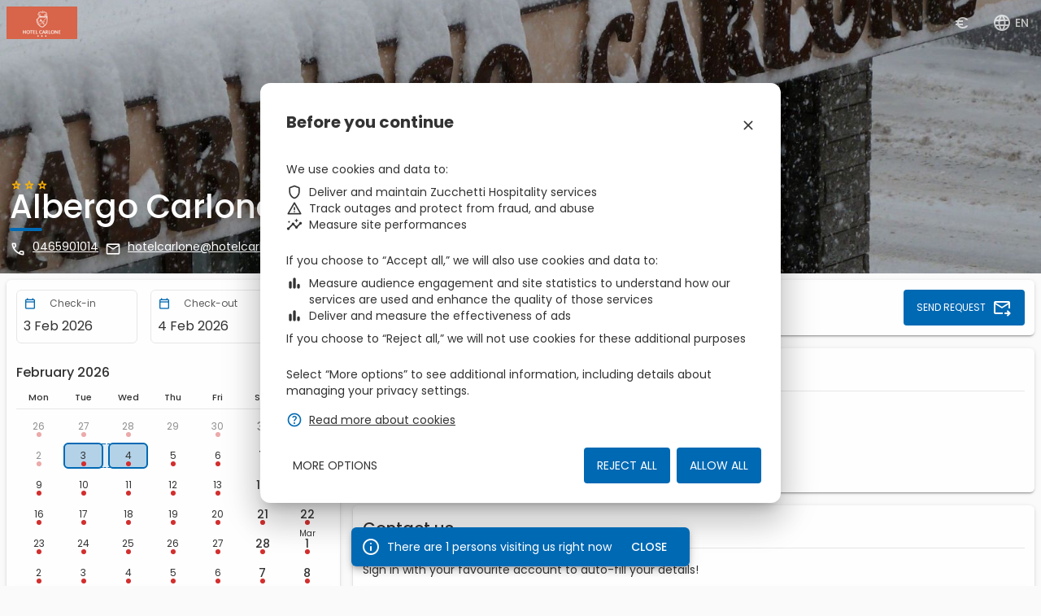

--- FILE ---
content_type: application/javascript
request_url: https://booking.ericsoft.com/en/47.86de7232d8fc01a0.js
body_size: 10598
content:
"use strict";(self.webpackChunkbooking_engine=self.webpackChunkbooking_engine||[]).push([[47],{1928:(D,M,l)=>{l.d(M,{A:()=>y});var s=l(5e3),e=l(9808),I=l(5245);function A(m,P){if(1&m&&(s.ynx(0),s.TgZ(1,"span",2),s._uU(2),s.qZA(),s.TgZ(3,"span",2),s._uU(4),s.qZA(),s.BQk()),2&m){const C=s.oxw();s.xp6(2),s.hij(" ",C.firstInitial," "),s.xp6(2),s.hij(" ",C.secondInitial," ")}}function h(m,P){if(1&m&&s._UZ(0,"div",3),2&m){const C=s.oxw();s.Udp("background-image","url("+C.url+")")}}function L(m,P){1&m&&(s.TgZ(0,"mat-icon"),s._uU(1," zbe_person\n"),s.qZA())}var S=(()=>{return(m=S||(S={}))[m.Empty=0]="Empty",m[m.Name=1]="Name",m[m.Url=2]="Url",S;var m})();let y=(()=>{class m{constructor(){this.name="",this.surname="",this.url="",this.firstInitial="",this.secondInitial="",this.AvatarDisplayModeType=S,this.displayMode=S.Empty}ngOnChanges(){this._checkDisplayMode()}ngOnInit(){this._checkDisplayMode()}_checkDisplayMode(){this.url?this.displayMode=S.Url:this.name||this.surname?(this.displayMode=S.Name,this._extractNameInitials()):this.displayMode=S.Empty}_extractNameInitials(){var C,u;const E=this._clearString(null!==(C=this.name)&&void 0!==C?C:""),p=this._clearString(null!==(u=this.surname)&&void 0!==u?u:"");if(E||p)return E&&p?(this.firstInitial=E.charAt(0),void(this.secondInitial=p.charAt(0))):(E&&this._extractStringInitials(E),void(p&&this._extractStringInitials(p)));this.displayMode=S.Empty}_extractStringInitials(C){const u=C.split(" ");u.length>1?(this.firstInitial=u[0].charAt(0),this.secondInitial=u[1].charAt(0)):(this.firstInitial=u[0].charAt(0),this.secondInitial=u[0].charAt(1))}_clearString(C){return C.replace(/\d+/g,"").replace(/[!"#$%&'()*+,-./:;<=>?@[\]^_`{|}~]/g,"").trim().replace(/\s+/g," ")}}return m.\u0275fac=function(C){return new(C||m)},m.\u0275cmp=s.Xpm({type:m,selectors:[["zbe-avatar"]],hostAttrs:[1,"zbe-avatar"],inputs:{name:"name",surname:"surname",url:"url"},features:[s.TTD],decls:3,vars:3,consts:[[4,"ngIf"],["class","background-image avatar-picture",3,"background-image",4,"ngIf"],[1,"avatar-initial"],[1,"background-image","avatar-picture"]],template:function(C,u){1&C&&(s.YNc(0,A,5,2,"ng-container",0),s.YNc(1,h,1,2,"div",1),s.YNc(2,L,2,0,"mat-icon",0)),2&C&&(s.Q6J("ngIf",u.displayMode===u.AvatarDisplayModeType.Name),s.xp6(1),s.Q6J("ngIf",u.displayMode===u.AvatarDisplayModeType.Url),s.xp6(1),s.Q6J("ngIf",u.displayMode===u.AvatarDisplayModeType.Empty))},dependencies:[e.O5,I.Hw],styles:[".zbe-avatar{width:50px;min-width:50px;height:50px;margin:8px;background-color:#e0edf6;border-radius:50%;display:flex;align-items:center;justify-content:center}.zbe-avatar .avatar-picture{border:1px solid #e6e6e6}.zbe-avatar .avatar-initial{font-size:20px;font-weight:700;color:#0069b3;text-transform:uppercase}.zbe-avatar .mat-icon{font-size:30px;height:30px;width:30px;color:#0069b3}\n"],encapsulation:2,changeDetection:0}),m})()},3688:(D,M,l)=>{l.d(M,{x:()=>s});class s{constructor(I,A=!0){this.fieldType=I,this.isRequired=A}}},2107:(D,M,l)=>{l.d(M,{f:()=>s});var s=(()=>{return(e=s||(s={}))[e.Name=1]="Name",e[e.Surname=2]="Surname",e[e.Email=3]="Email",e[e.Telephone=4]="Telephone",e[e.Gender=5]="Gender",e[e.BirthDate=6]="BirthDate",e[e.BirthPlace=7]="BirthPlace",e[e.Nationality=8]="Nationality",e[e.ResidenceAddress=9]="ResidenceAddress",e[e.ResidencePlace=10]="ResidencePlace",e[e.ResidenceZipCode=11]="ResidenceZipCode",e[e.DocumentNumber=12]="DocumentNumber",e[e.DocumentType=13]="DocumentType",e[e.DocumentAuthority=14]="DocumentAuthority",e[e.DocumentIssueDate=15]="DocumentIssueDate",e[e.DocumentIssuePlace=16]="DocumentIssuePlace",e[e.DocumentIssueCountry=17]="DocumentIssueCountry",e[e.PaymentMethod=18]="PaymentMethod",e[e.CreditCard=19]="CreditCard",e[e.PolicyPrivacy=20]="PolicyPrivacy",e[e.PolicyMarketing=21]="PolicyMarketing",e[e.PolicyReservation=22]="PolicyReservation",e[e.PolicyAdditional=23]="PolicyAdditional",e[e.DocumentExpireDate=24]="DocumentExpireDate",s;var e})()},631:(D,M,l)=>{l.d(M,{N:()=>he});var o,s=l(3191),e=l(5e3),I=l(6510),A=l(5932),h=l(2072),L=l(9751),S=l(727),y=l(7579),m=l(2722),P=(()=>{return(o=P||(P={})).Unknown="N",o.Male="M",o.Female="F",P;var o})();(o=P||(P={})).values=[o.Unknown,o.Male,o.Female],o.getDescription={[o.Unknown]:"Not specified",[o.Male]:"Male",[o.Female]:"Female"};var C=l(2107),u=l(3075),E=l(9808),p=l(7093),Z=l(7792),v=l(6856),R=l(7322),F=l(5245),k=l(8833),b=l(4107),w=l(508),U=(()=>(function(o){o.Facebook="Facebook",o.Google="Google"}(U||(U={})),U))(),z=l(1928),X=l(7423);function B(o,a){if(1&o){const t=e.EpF();e.TgZ(0,"div",2),e._UZ(1,"zbe-avatar",3),e.TgZ(2,"div",4)(3,"div",5),e._uU(4),e.qZA(),e.TgZ(5,"div",6)(6,"span"),e.SDv(7,7),e.qZA(),e.TgZ(8,"span",8),e.NdJ("click",function(){e.CHM(t);const _=e.oxw();return e.KtG(_.signOut())}),e.SDv(9,9),e.qZA(),e.TgZ(10,"mat-icon",10),e._uU(11," zbe_logout "),e.qZA()()()()}if(2&o){const t=e.oxw();e.xp6(1),e.Q6J("name",t._oauthService.userIdentity.userPersonalInformation.name)("surname",t._oauthService.userIdentity.userPersonalInformation.surname)("url",t._oauthService.userIdentity.userProfilePicturePath),e.xp6(3),e.hij(" ",t._oauthService.userIdentity.userFullName," ")}}function K(o,a){if(1&o){const t=e.EpF();e.ynx(0),e.TgZ(1,"div",11),e.SDv(2,12),e.qZA(),e.TgZ(3,"div",13)(4,"button",14),e.NdJ("click",function(){e.CHM(t);const _=e.oxw();return e.KtG(_.signIn(_.ExternalIdentityProvider.Facebook))}),e.TgZ(5,"div",2),e._UZ(6,"mat-icon",15),e.TgZ(7,"span",16),e._uU(8," Facebook "),e.qZA()()(),e.TgZ(9,"button",14),e.NdJ("click",function(){e.CHM(t);const _=e.oxw();return e.KtG(_.signIn(_.ExternalIdentityProvider.Google))}),e.TgZ(10,"div",2),e._UZ(11,"mat-icon",17),e.TgZ(12,"span",16),e._uU(13," Google "),e.qZA()()(),e.TgZ(14,"button",14),e.NdJ("click",function(){e.CHM(t);const _=e.oxw();return e.KtG(_.signIn())}),e.TgZ(15,"div",2)(16,"mat-icon"),e._uU(17," zbe_login "),e.qZA(),e.TgZ(18,"span",16),e.SDv(19,18),e.qZA()()()(),e.TgZ(20,"div",19)(21,"div",20),e.SDv(22,21),e.qZA()(),e.BQk()}}let W=(()=>{class o{constructor(t,n){this._changeDetectorRef=t,this._oauthService=n,this._onDestroyed=new y.x,this.ExternalIdentityProvider=U}ngOnInit(){this._oauthService.onIdentityChanged.pipe((0,m.R)(this._onDestroyed)).subscribe(()=>{this._changeDetectorRef.markForCheck()})}ngOnDestroy(){this._onDestroyed.next(),this._onDestroyed.complete()}signIn(t){this._oauthService.signIn(h.P$.FrontEnd,t)}signOut(){this._oauthService.signOut()}}return o.\u0275fac=function(t){return new(t||o)(e.Y36(e.sBO),e.Y36(A.Ct))},o.\u0275cmp=e.Xpm({type:o,selectors:[["zbe-social-login"]],hostAttrs:[1,"zbe-social-login"],decls:2,vars:2,consts:function(){let a,t,n,_,g;return a="Not you?",t="Sign out",n="Sign in with your favourite account to auto-fill your details!",_="Sign in",g="Otherwise enter your details",[["fxLayout","row","fxLayoutAlign","start center",4,"ngIf"],[4,"ngIf"],["fxLayout","row","fxLayoutAlign","start center"],[3,"name","surname","url"],[1,"p-inner"],[1,"text-16","text-medium"],["fxLayout","row","fxLayoutAlign","start center",1,"text-secondary","text-12"],a,[1,"text-lowercase","link","ml-inner",3,"click"],t,["color","accent"],[1,"m-inner"],n,["fxLayout","row wrap"],["type","button","mat-stroked-button","","fxFlex","100","fxFlex.gt-sm","",1,"m-inner",3,"click"],["svgIcon","logo_facebook_f",1,"social-logo"],["fxFlex","",1,"text-14","mr-inner"],["svgIcon","logo_google_g",1,"social-logo"],_,[1,"outlined-title","m-inner"],[1,"title","text-14","ml-auto","mr-auto","ph-inner"],g]},template:function(t,n){1&t&&(e.YNc(0,B,12,4,"div",0),e.YNc(1,K,23,0,"ng-container",1)),2&t&&(e.Q6J("ngIf",n._oauthService.userIdentity),e.xp6(1),e.Q6J("ngIf",!n._oauthService.userIdentity))},dependencies:[z.A,E.O5,p.xw,p.Wh,p.yH,X.lW,F.Hw],styles:[".zbe-social-login{display:block}\n"],encapsulation:2,changeDetection:0}),o})();function V(o,a){1&o&&(e.ynx(0),e.SDv(1,10),e.BQk())}function j(o,a){1&o&&(e.ynx(0),e.SDv(1,11),e.BQk())}function r(o,a){1&o&&e._UZ(0,"zbe-social-login")}function N(o,a){1&o&&e.GkF(0)}function i(o,a){if(1&o&&(e.TgZ(0,"mat-error"),e.YNc(1,N,1,0,"ng-container",16),e.qZA()),2&o){e.oxw(2);const t=e.MAs(1);e.xp6(1),e.Q6J("ngTemplateOutlet",t)}}function c(o,a){if(1&o){const t=e.EpF();e.TgZ(0,"mat-form-field",12)(1,"mat-label"),e.SDv(2,13),e.qZA(),e.TgZ(3,"input",14,15),e.NdJ("ngModelChange",function(_){e.CHM(t);const g=e.oxw();return e.KtG(g.userPersonalData.name=_)})("ngModelChange",function(){e.CHM(t);const _=e.oxw();return e.KtG(_.notifyChange())}),e.qZA(),e.YNc(5,i,2,1,"mat-error",2),e.qZA()}if(2&o){const t=e.MAs(4),n=e.oxw();e.xp6(3),e.Q6J("ngModel",n.userPersonalData.name)("required",!(null==n.formFields[n.FieldType.Name]||!n.formFields[n.FieldType.Name].isRequired))("disabled",n.disabled)("name","personal-info-name"+n.guestIndex),e.xp6(2),e.Q6J("ngIf",t.invalid)}}function d(o,a){1&o&&e.GkF(0)}function f(o,a){if(1&o&&(e.TgZ(0,"mat-error"),e.YNc(1,d,1,0,"ng-container",16),e.qZA()),2&o){e.oxw(2);const t=e.MAs(1);e.xp6(1),e.Q6J("ngTemplateOutlet",t)}}function $(o,a){if(1&o){const t=e.EpF();e.TgZ(0,"mat-form-field",12)(1,"mat-label"),e.SDv(2,17),e.qZA(),e.TgZ(3,"input",14,18),e.NdJ("ngModelChange",function(_){e.CHM(t);const g=e.oxw();return e.KtG(g.userPersonalData.surname=_)})("ngModelChange",function(){e.CHM(t);const _=e.oxw();return e.KtG(_.notifyChange())}),e.qZA(),e.YNc(5,f,2,1,"mat-error",2),e.qZA()}if(2&o){const t=e.MAs(4),n=e.oxw();e.xp6(3),e.Q6J("ngModel",n.userPersonalData.surname)("required",!(null==n.formFields[n.FieldType.Surname]||!n.formFields[n.FieldType.Surname].isRequired))("disabled",n.disabled)("name","personal-info-surname"+n.guestIndex),e.xp6(2),e.Q6J("ngIf",t.invalid)}}function G(o,a){1&o&&e.GkF(0)}function Y(o,a){if(1&o&&(e.TgZ(0,"mat-error"),e.YNc(1,G,1,0,"ng-container",23),e.qZA()),2&o){e.oxw();const t=e.MAs(4);e.oxw();const n=e.MAs(1),_=e.MAs(3);e.xp6(1),e.Q6J("ngIf",t.hasError("required"))("ngIfThen",n)("ngIfElse",_)}}function J(o,a){if(1&o){const t=e.EpF();e.TgZ(0,"mat-form-field",19)(1,"mat-label"),e.SDv(2,20),e.qZA(),e.TgZ(3,"input",21,22),e.NdJ("ngModelChange",function(_){e.CHM(t);const g=e.oxw();return e.KtG(g.userPersonalData.email=_)})("ngModelChange",function(){e.CHM(t);const _=e.oxw();return e.KtG(_.notifyChange())}),e.qZA(),e.YNc(5,Y,2,3,"mat-error",2),e.qZA()}if(2&o){const t=e.MAs(4),n=e.oxw();e.xp6(3),e.Q6J("ngModel",n.userPersonalData.email)("required",!(null==n.formFields[n.FieldType.Email]||!n.formFields[n.FieldType.Email].isRequired))("disabled",n.disabled)("name","personal-info-email"+n.guestIndex),e.xp6(2),e.Q6J("ngIf",t.invalid)}}function H(o,a){1&o&&e.GkF(0)}function q(o,a){if(1&o&&(e.TgZ(0,"mat-error"),e.YNc(1,H,1,0,"ng-container",16),e.qZA()),2&o){e.oxw(2);const t=e.MAs(1);e.xp6(1),e.Q6J("ngTemplateOutlet",t)}}function Q(o,a){if(1&o){const t=e.EpF();e.TgZ(0,"mat-form-field",19)(1,"mat-label"),e.SDv(2,24),e.qZA(),e.TgZ(3,"input",25,26),e.NdJ("ngModelChange",function(_){e.CHM(t);const g=e.oxw();return e.KtG(g.userPersonalData.telephone=_)})("ngModelChange",function(){e.CHM(t);const _=e.oxw();return e.KtG(_.notifyChange())}),e.qZA(),e.YNc(5,q,2,1,"mat-error",2),e.qZA()}if(2&o){const t=e.MAs(4),n=e.oxw();e.xp6(3),e.Q6J("ngModel",n.userPersonalData.telephone)("required",!(null==n.formFields[n.FieldType.Telephone]||!n.formFields[n.FieldType.Telephone].isRequired))("disabled",n.disabled)("name","personal-info-telephone"+n.guestIndex),e.xp6(2),e.Q6J("ngIf",t.invalid)}}function T(o,a){if(1&o&&(e.TgZ(0,"mat-option",30),e._uU(1),e.qZA()),2&o){const t=a.$implicit,n=e.oxw(2);e.Q6J("value",t),e.xp6(1),e.hij(" ",n.GenderType.getDescription[t]," ")}}function le(o,a){1&o&&e.GkF(0)}function re(o,a){if(1&o&&(e.TgZ(0,"mat-error"),e.YNc(1,le,1,0,"ng-container",16),e.qZA()),2&o){e.oxw(2);const t=e.MAs(1);e.xp6(1),e.Q6J("ngTemplateOutlet",t)}}function se(o,a){if(1&o){const t=e.EpF();e.TgZ(0,"mat-form-field",12)(1,"mat-label"),e.SDv(2,27),e.qZA(),e.TgZ(3,"mat-select",28,29),e.NdJ("ngModelChange",function(_){e.CHM(t);const g=e.oxw();return e.KtG(g.userPersonalData.gender=_)})("ngModelChange",function(){e.CHM(t);const _=e.oxw();return e.KtG(_.notifyChange())}),e._UZ(5,"mat-option",30),e.YNc(6,T,2,2,"mat-option",31),e.qZA(),e.YNc(7,re,2,1,"mat-error",2),e.qZA()}if(2&o){const t=e.MAs(4),n=e.oxw();e.xp6(3),e.Q6J("ngModel",n.userPersonalData.gender)("required",!(null==n.formFields[n.FieldType.Gender]||!n.formFields[n.FieldType.Gender].isRequired))("disabled",n.disabled)("name","personal-info-gender"+n.guestIndex),e.xp6(3),e.Q6J("ngForOf",n.GenderType.values),e.xp6(1),e.Q6J("ngIf",t.invalid)}}function ce(o,a){1&o&&e.GkF(0)}function de(o,a){if(1&o&&(e.TgZ(0,"mat-error"),e.YNc(1,ce,1,0,"ng-container",16),e.qZA()),2&o){e.oxw(2);const t=e.MAs(1);e.xp6(1),e.Q6J("ngTemplateOutlet",t)}}function ge(o,a){if(1&o){const t=e.EpF();e.TgZ(0,"mat-form-field",12)(1,"mat-label"),e.SDv(2,32),e.qZA(),e.TgZ(3,"input",33,34),e.NdJ("ngModelChange",function(_){e.CHM(t);const g=e.oxw();return e.KtG(g.userPersonalData.birthDate=_)})("ngModelChange",function(){e.CHM(t);const _=e.oxw();return e.KtG(_.notifyChange())}),e.qZA(),e.TgZ(5,"mat-datepicker-toggle",35)(6,"mat-icon",36),e._uU(7," zbe_calendar_today "),e.qZA()(),e._UZ(8,"mat-datepicker",null,37),e.YNc(10,de,2,1,"mat-error",2),e.qZA()}if(2&o){const t=e.MAs(4),n=e.MAs(9),_=e.oxw();e.xp6(3),e.Q6J("ngModel",_.userPersonalData.birthDate)("required",!(null==_.formFields[_.FieldType.BirthDate]||!_.formFields[_.FieldType.BirthDate].isRequired))("disabled",_.disabled)("matDatepicker",n)("name","personal-info-birth-date"+_.guestIndex),e.xp6(2),e.Q6J("for",n),e.xp6(5),e.Q6J("ngIf",t.invalid)}}function me(o,a){1&o&&e.GkF(0)}function ue(o,a){if(1&o&&(e.TgZ(0,"mat-error"),e.YNc(1,me,1,0,"ng-container",16),e.qZA()),2&o){e.oxw(2);const t=e.MAs(1);e.xp6(1),e.Q6J("ngTemplateOutlet",t)}}function fe(o,a){if(1&o){const t=e.EpF();e.TgZ(0,"mat-form-field",38)(1,"mat-label"),e.SDv(2,39),e.qZA(),e.TgZ(3,"zbe-geoname",40,41),e.NdJ("ngModelChange",function(_){e.CHM(t);const g=e.oxw();return e.KtG(g.userPersonalData.birthCityGeoNameId=_)})("ngModelChange",function(){e.CHM(t);const _=e.oxw();return e.KtG(_.notifyChange())})("onItemChange",function(_){e.CHM(t);const g=e.oxw();return e.KtG(g.onBirthPlaceSelected(_))}),e.qZA(),e.YNc(5,ue,2,1,"mat-error",2),e.qZA()}if(2&o){const t=e.MAs(4),n=e.oxw();e.xp6(3),e.Q6J("ngModel",n.userPersonalData.birthCityGeoNameId)("required",!(null==n.formFields[n.FieldType.BirthPlace]||!n.formFields[n.FieldType.BirthPlace].isRequired))("disabled",n.disabled)("language",null==n.configuration?null:n.configuration.languageType)("name","personal-info-birth-city"+n.guestIndex),e.xp6(2),e.Q6J("ngIf",t.invalid)}}function Ce(o,a){if(1&o&&(e.TgZ(0,"mat-option",30)(1,"div",45),e._UZ(2,"mat-icon",46),e.TgZ(3,"span",47),e._uU(4),e.qZA()()()),2&o){const t=a.$implicit,n=e.oxw(2);e.Q6J("value",t),e.xp6(2),e.Q6J("svgIcon",t),e.xp6(2),e.hij(" ",n.CountryType.getDescription[t]," ")}}function Ne(o,a){1&o&&e.GkF(0)}function pe(o,a){if(1&o&&(e.TgZ(0,"mat-error"),e.YNc(1,Ne,1,0,"ng-container",16),e.qZA()),2&o){e.oxw(2);const t=e.MAs(1);e.xp6(1),e.Q6J("ngTemplateOutlet",t)}}function Pe(o,a){if(1&o){const t=e.EpF();e.TgZ(0,"mat-form-field",42)(1,"mat-label"),e.SDv(2,43),e.qZA(),e.TgZ(3,"mat-select",28,44),e.NdJ("ngModelChange",function(_){e.CHM(t);const g=e.oxw();return e.KtG(g.userPersonalData.nationalityCountryCode=_)})("ngModelChange",function(){e.CHM(t);const _=e.oxw();return e.KtG(_.notifyChange())}),e.TgZ(5,"mat-select-trigger")(6,"div",45),e._UZ(7,"mat-icon",46),e.TgZ(8,"span",47),e._uU(9),e.qZA()()(),e._UZ(10,"mat-option",30),e.YNc(11,Ce,5,3,"mat-option",31),e.qZA(),e.YNc(12,pe,2,1,"mat-error",2),e.qZA()}if(2&o){const t=e.MAs(4),n=e.oxw();e.xp6(3),e.Q6J("ngModel",n.userPersonalData.nationalityCountryCode)("required",!(null==n.formFields[n.FieldType.Nationality]||!n.formFields[n.FieldType.Nationality].isRequired))("disabled",n.disabled)("name","personal-info-nationality"+n.guestIndex),e.xp6(4),e.Q6J("svgIcon",n.userPersonalData.nationalityCountryCode),e.xp6(2),e.hij(" ",n.CountryType.getDescription[n.userPersonalData.nationalityCountryCode]," "),e.xp6(2),e.Q6J("ngForOf",n.CountryType.values),e.xp6(1),e.Q6J("ngIf",t.invalid)}}function Se(o,a){1&o&&e.GkF(0)}function Te(o,a){if(1&o&&(e.TgZ(0,"mat-error"),e.YNc(1,Se,1,0,"ng-container",16),e.qZA()),2&o){e.oxw(2);const t=e.MAs(1);e.xp6(1),e.Q6J("ngTemplateOutlet",t)}}function Ee(o,a){if(1&o){const t=e.EpF();e.TgZ(0,"mat-form-field",38)(1,"mat-label"),e.SDv(2,48),e.qZA(),e.TgZ(3,"zbe-geoname",40,49),e.NdJ("ngModelChange",function(_){e.CHM(t);const g=e.oxw();return e.KtG(g.userPersonalData.residenceCityGeoNameId=_)})("ngModelChange",function(){e.CHM(t);const _=e.oxw();return e.KtG(_.notifyChange())})("onItemChange",function(_){e.CHM(t);const g=e.oxw();return e.KtG(g.onResidencePlaceSelected(_))}),e.qZA(),e.YNc(5,Te,2,1,"mat-error",2),e.qZA()}if(2&o){const t=e.MAs(4),n=e.oxw();e.xp6(3),e.Q6J("ngModel",n.userPersonalData.residenceCityGeoNameId)("required",!(null==n.formFields[n.FieldType.ResidencePlace]||!n.formFields[n.FieldType.ResidencePlace].isRequired))("disabled",n.disabled)("language",null==n.configuration?null:n.configuration.languageType)("name","personal-info-residence-city"+n.guestIndex),e.xp6(2),e.Q6J("ngIf",t.invalid)}}function Oe(o,a){1&o&&e.GkF(0)}function Me(o,a){if(1&o&&(e.TgZ(0,"mat-error"),e.YNc(1,Oe,1,0,"ng-container",16),e.qZA()),2&o){e.oxw(2);const t=e.MAs(1);e.xp6(1),e.Q6J("ngTemplateOutlet",t)}}function Ae(o,a){if(1&o){const t=e.EpF();e.TgZ(0,"mat-form-field",42)(1,"mat-label"),e.SDv(2,50),e.qZA(),e.TgZ(3,"input",14,51),e.NdJ("ngModelChange",function(_){e.CHM(t);const g=e.oxw();return e.KtG(g.userPersonalData.residenceZipCode=_)})("ngModelChange",function(){e.CHM(t);const _=e.oxw();return e.KtG(_.notifyChange())}),e.qZA(),e.YNc(5,Me,2,1,"mat-error",2),e.qZA()}if(2&o){const t=e.MAs(4),n=e.oxw();e.xp6(3),e.Q6J("ngModel",n.userPersonalData.residenceZipCode)("required",!(null==n.formFields[n.FieldType.ResidenceZipCode]||!n.formFields[n.FieldType.ResidenceZipCode].isRequired))("disabled",n.disabled)("name","personal-info-residence-zip-code"+n.guestIndex),e.xp6(2),e.Q6J("ngIf",t.invalid)}}function Ie(o,a){1&o&&e.GkF(0)}function Re(o,a){if(1&o&&(e.TgZ(0,"mat-error"),e.YNc(1,Ie,1,0,"ng-container",16),e.qZA()),2&o){e.oxw(2);const t=e.MAs(1);e.xp6(1),e.Q6J("ngTemplateOutlet",t)}}function xe(o,a){if(1&o){const t=e.EpF();e.TgZ(0,"mat-form-field",52)(1,"mat-label"),e.SDv(2,53),e.qZA(),e.TgZ(3,"input",54,55),e.NdJ("ngModelChange",function(_){e.CHM(t);const g=e.oxw();return e.KtG(g.userPersonalData.residenceAddress=_)})("ngModelChange",function(){e.CHM(t);const _=e.oxw();return e.KtG(_.notifyChange())}),e.qZA(),e.TgZ(6,"mat-hint",56),e._uU(7),e.qZA(),e.YNc(8,Re,2,1,"mat-error",2),e.qZA()}if(2&o){const t=e.MAs(4),n=e.MAs(5),_=e.oxw();e.xp6(3),e.Q6J("ngModel",_.userPersonalData.residenceAddress)("required",!(null==_.formFields[_.FieldType.ResidenceAddress]||!_.formFields[_.FieldType.ResidenceAddress].isRequired))("disabled",_.disabled)("name","personal-info-residence-address"+_.guestIndex),e.xp6(4),e.hij(" ",t.value.length||0,"/100 "),e.xp6(1),e.Q6J("ngIf",n.invalid)}}let he=(()=>{class o{constructor(t,n){this._licenseConfigurationService=t,this._oauthService=n,this.fields=[],this.userPersonalData=new h.aR,this.guestIndex=0,this.userPersonalDataChange=new e.vpe,this.disabled=!1,this.useUserLogin=!0,this.FieldType=C.f,this.GenderType=P,this.CountryType=I.S,this.formFields={},this.validateEvent=new L.y,this._validateEventSubscription=S.w0.EMPTY,this._onDestroyed=new y.x,this.configuration=this._licenseConfigurationService.configuration}set disabledSetter(t){this.disabled=(0,s.Ig)(t)}set useUserLoginSetter(t){this.useUserLogin=(0,s.Ig)(t)}ngOnInit(){this._oauthService.onIdentityChanged.pipe((0,m.R)(this._onDestroyed)).subscribe(()=>{this._oauthService.userIdentity&&(this.userPersonalData=this._oauthService.userIdentity.userPersonalInformation,this.notifyChange())})}ngOnDestroy(){this._onDestroyed.next(),this._onDestroyed.complete(),this._validateEventSubscription.unsubscribe()}ngOnChanges(t){if(t.fields){this.formFields={};for(const n of this.fields)this.formFields[n.fieldType]=n}}onBirthPlaceSelected(t){var n,_;const g=null!==(_=null===(n=t[0])||void 0===n?void 0:n.countryCode)&&void 0!==_?_:"";this.userPersonalData.nationalityCountryCode&&this.userPersonalData.nationalityCountryCode!==g||(this.userPersonalData.nationalityCountryCode=g)}onResidencePlaceSelected(t){var n,_;const g=null!==(_=null===(n=t[0])||void 0===n?void 0:n.zipCode)&&void 0!==_?_:"";this.userPersonalData.residenceZipCode&&this.userPersonalData.residenceZipCode!==g||(this.userPersonalData.residenceZipCode=g)}notifyChange(){this.userPersonalDataChange.next(this.userPersonalData)}}return o.\u0275fac=function(t){return new(t||o)(e.Y36(A.yJ),e.Y36(A.Ct))},o.\u0275cmp=e.Xpm({type:o,selectors:[["zbe-personal-information-user"]],hostAttrs:[1,"zbe-personal-information-user"],inputs:{fields:"fields",userPersonalData:"userPersonalData",guestIndex:"guestIndex",disabledSetter:["disabled","disabledSetter"],useUserLoginSetter:["useUserLogin","useUserLoginSetter"],validateEvent:"validateEvent"},outputs:{userPersonalDataChange:"userPersonalDataChange"},features:[e._Bn([],[{provide:u.gN,useExisting:u.F}]),e.TTD],decls:18,vars:12,consts:function(){let a,t,n,_,g,x,ee,ne,oe,te,ie,_e,ae;return a="Required field",t="Invalid email address",n="Name",_="Surname",g="Email",x="Telephone",ee="Gender",ne="Birth date",oe="Birth city",te="Nationality",ie="Residence city",_e="Zip code",ae="Residence address",[["errorRequired",""],["errorEmail",""],[4,"ngIf"],["fxLayout","row wrap"],["color","accent","fxFlex","100","fxFlex.gt-xs","50",4,"ngIf"],["fxLayout","row wrap","fxFlex","100"],["color","accent","fxFlex","100","fxFlex.gt-xs","",4,"ngIf"],["color","accent","fxFlex","100","fxFlex.gt-xs","75",4,"ngIf"],["color","accent","fxFlex","100","fxFlex.gt-xs","25",4,"ngIf"],["color","accent","fxFlex","100",4,"ngIf"],a,t,["color","accent","fxFlex","100","fxFlex.gt-xs","50"],n,["type","text","matInput","",3,"ngModel","required","disabled","name","ngModelChange"],["personalInfoName","ngModel"],[4,"ngTemplateOutlet"],_,["personalInfoSurname","ngModel"],["color","accent","fxFlex","100","fxFlex.gt-xs",""],g,["type","email","email","","matInput","",3,"ngModel","required","disabled","name","ngModelChange"],["personalInfoEmail","ngModel"],[4,"ngIf","ngIfThen","ngIfElse"],x,["type","tel","matInput","",3,"ngModel","required","disabled","name","ngModelChange"],["personalInfoTelephone","ngModel"],ee,["matInput","",3,"ngModel","required","disabled","name","ngModelChange"],["personalInfoGender","ngModel"],[3,"value"],[3,"value",4,"ngFor","ngForOf"],ne,["matInput","",3,"ngModel","required","disabled","matDatepicker","name","ngModelChange"],["personalInfoBirthDate","ngModel"],["matSuffix","",3,"for"],["matDatepickerToggleIcon","",1,"text-14"],["picker",""],["color","accent","fxFlex","100","fxFlex.gt-xs","75"],oe,[3,"ngModel","required","disabled","language","name","ngModelChange","onItemChange"],["personalInfoBirthCity","ngModel"],["color","accent","fxFlex","100","fxFlex.gt-xs","25"],te,["personalInfoNationality","ngModel"],["fxLayout","row","fxLayoutAlign","start center"],[1,"country-flag","mr-inner",3,"svgIcon"],[1,"text-truncate"],ie,["personalInfoResidenceCity","ngModel"],_e,["personalInfoResidenceZipCode","ngModel"],["color","accent","fxFlex","100"],ae,["type","text","matInput","","maxlength","100",3,"ngModel","required","disabled","name","ngModelChange"],["addressInput","","personalInfoResidenceAddress","ngModel"],["align","end"]]},template:function(t,n){1&t&&(e.YNc(0,V,2,0,"ng-template",null,0,e.W1O),e.YNc(2,j,2,0,"ng-template",null,1,e.W1O),e.YNc(4,r,1,0,"zbe-social-login",2),e.TgZ(5,"div",3),e.YNc(6,c,6,5,"mat-form-field",4),e.YNc(7,$,6,5,"mat-form-field",4),e.TgZ(8,"div",5),e.YNc(9,J,6,5,"mat-form-field",6),e.YNc(10,Q,6,5,"mat-form-field",6),e.qZA(),e.YNc(11,se,8,6,"mat-form-field",4),e.YNc(12,ge,11,7,"mat-form-field",4),e.YNc(13,fe,6,6,"mat-form-field",7),e.YNc(14,Pe,13,8,"mat-form-field",8),e.YNc(15,Ee,6,6,"mat-form-field",7),e.YNc(16,Ae,6,5,"mat-form-field",8),e.YNc(17,xe,9,6,"mat-form-field",9),e.qZA()),2&t&&(e.xp6(4),e.Q6J("ngIf",n.useUserLogin&&(null==n.configuration?null:n.configuration.showUserLogin)),e.xp6(2),e.Q6J("ngIf",n.formFields[n.FieldType.Name]),e.xp6(1),e.Q6J("ngIf",n.formFields[n.FieldType.Surname]),e.xp6(2),e.Q6J("ngIf",n.formFields[n.FieldType.Email]),e.xp6(1),e.Q6J("ngIf",n.formFields[n.FieldType.Telephone]),e.xp6(1),e.Q6J("ngIf",n.formFields[n.FieldType.Gender]),e.xp6(1),e.Q6J("ngIf",n.formFields[n.FieldType.BirthDate]),e.xp6(1),e.Q6J("ngIf",n.formFields[n.FieldType.BirthPlace]),e.xp6(1),e.Q6J("ngIf",n.formFields[n.FieldType.Nationality]),e.xp6(1),e.Q6J("ngIf",n.formFields[n.FieldType.ResidencePlace]),e.xp6(1),e.Q6J("ngIf",n.formFields[n.FieldType.ResidenceZipCode]),e.xp6(1),e.Q6J("ngIf",n.formFields[n.FieldType.ResidenceAddress]))},dependencies:[E.sg,E.O5,E.tP,p.xw,p.Wh,p.yH,u.Fj,u.JJ,u.Q7,u.nD,u.on,u.On,Z._,v.Mq,v.hl,v.nW,v.Q0,R.TO,R.KE,R.bx,R.hX,R.R9,F.Hw,k.Nt,b.gD,b.$L,w.ey,W],styles:[".zbe-personal-information-user{display:block}\n"],encapsulation:2}),o})()},5954:(D,M,l)=>{l.d(M,{o:()=>j});var s=l(3191),e=l(5e3),I=l(5932),A=l(4847),h=l(7897),L=l(8420),S=l(2107),y=l(5079),m=l(3075),P=l(9751),C=l(727),u=l(9808),E=l(7093),p=l(7446),Z=l(1125),v=l(7666);function R(r,N){if(1&r){const i=e.EpF();e.TgZ(0,"mat-checkbox",4),e.NdJ("ngModelChange",function(d){e.CHM(i);const f=e.oxw();return e.KtG(f.userPolicyConsent.isPolicyMarketingAccepted=d)}),e.TgZ(1,"span"),e.SDv(2,5),e.qZA(),e.TgZ(3,"span"),e._uU(4,"\xa0"),e.qZA(),e.TgZ(5,"span"),e._uU(6),e.qZA()()}if(2&r){const i=e.oxw();e.Q6J("ngModel",i.userPolicyConsent.isPolicyMarketingAccepted)("required",!(null==i.formFields[i.FieldType.PolicyMarketing]||!i.formFields[i.FieldType.PolicyMarketing].isRequired))("disabled",i.disabled),e.xp6(6),e.hij(" ",null==i.businessData?null:i.businessData.businessName," ")}}function F(r,N){if(1&r){const i=e.EpF();e.TgZ(0,"mat-checkbox",6),e.NdJ("ngModelChange",function(d){e.CHM(i);const f=e.oxw();return e.KtG(f.userPolicyConsent.isPolicyPrivacyAccepted=d)})("ngModelChange",function(){e.CHM(i);const d=e.oxw();return e.KtG(d.notifyChange())}),e.TgZ(1,"span"),e.SDv(2,7),e.qZA(),e.TgZ(3,"span"),e._uU(4,"\xa0"),e.qZA(),e.TgZ(5,"span"),e._uU(6,"("),e.qZA(),e.TgZ(7,"span",8),e.NdJ("click",function(d){e.CHM(i);const f=e.oxw();return e.KtG(f.showPrivacyPolicyDialog(d))}),e.SDv(8,9),e.qZA(),e.TgZ(9,"span"),e._uU(10,")"),e.qZA()()}if(2&r){const i=e.oxw();e.Q6J("ngModel",i.userPolicyConsent.isPolicyPrivacyAccepted)("required",!(null==i.formFields[i.FieldType.PolicyPrivacy]||!i.formFields[i.FieldType.PolicyPrivacy].isRequired))("disabled",i.disabled)}}function k(r,N){if(1&r){const i=e.EpF();e.TgZ(0,"mat-checkbox",13),e.NdJ("ngModelChange",function(d){e.CHM(i);const f=e.oxw(2);return e.KtG(f.userPolicyConsent.isPolicyReservationAccepted=d)})("ngModelChange",function(){e.CHM(i);const d=e.oxw(2);return e.KtG(d.notifyChange())}),e.TgZ(1,"span"),e.SDv(2,14),e.qZA(),e.TgZ(3,"span"),e._uU(4,"\xa0"),e.qZA(),e.TgZ(5,"span",15),e.SDv(6,16),e.qZA(),e.TgZ(7,"span"),e._uU(8,"\xa0"),e.qZA(),e.TgZ(9,"span",8),e.NdJ("click",function(d){e.CHM(i);const f=e.oxw(2);return e.KtG(f.togglePolicyReservationVisibility(d))}),e.SDv(10,17),e.qZA()()}if(2&r){const i=e.oxw(2);e.Q6J("ngModel",i.userPolicyConsent.isPolicyReservationAccepted)("required",!(null==i.formFields[i.FieldType.PolicyReservation]||!i.formFields[i.FieldType.PolicyReservation].isRequired))("disabled",i.disabled)}}function b(r,N){1&r&&(e._UZ(0,"div",24),e.ALo(1,"safeValue")),2&r&&e.Q6J("innerHtml",e.lcZ(1,1,N.$implicit.descriptionTranslation),e.oJD)}function w(r,N){if(1&r&&(e.ynx(0),e.YNc(1,b,2,3,"div",25),e.BQk()),2&r){const i=e.oxw(2).$implicit;e.xp6(1),e.Q6J("ngForOf",i.value.rateData.cancellationType.cancellations)}}function U(r,N){if(1&r&&(e.ynx(0),e.TgZ(1,"div",22),e.SDv(2,23),e.qZA(),e._UZ(3,"div",24),e.ALo(4,"safeValue"),e.YNc(5,w,2,1,"ng-container",3),e.BQk()),2&r){const i=e.oxw().$implicit;e.xp6(3),e.Q6J("innerHtml",e.lcZ(4,2,null==i.value.cancellationTypeInfo?null:i.value.cancellationTypeInfo.descriptionTranslation),e.oJD),e.xp6(2),e.Q6J("ngIf",i.value.rateData.cancellationType)}}function z(r,N){if(1&r&&(e.ynx(0),e.TgZ(1,"div",26),e.SDv(2,27),e.qZA(),e._UZ(3,"div",24),e.ALo(4,"safeValue"),e._UZ(5,"div",24),e.ALo(6,"safeValue"),e.BQk()),2&r){const i=e.oxw().$implicit;e.xp6(3),e.Q6J("innerHtml",e.lcZ(4,2,null==i.value.depositTypeInfo?null:i.value.depositTypeInfo.descriptionTranslation),e.oJD),e.xp6(2),e.Q6J("innerHtml",e.lcZ(6,4,null==i.value.rateData.depositType?null:i.value.rateData.depositType.descriptionTranslation),e.oJD)}}function X(r,N){if(1&r&&(e.ynx(0),e.TgZ(1,"div",20),e._UZ(2,"span",21),e.TgZ(3,"span"),e._uU(4,"\xa0"),e.qZA(),e.TgZ(5,"span"),e._uU(6),e.qZA()(),e.YNc(7,U,6,4,"ng-container",3),e.YNc(8,z,7,6,"ng-container",3),e.BQk()),2&r){const i=N.$implicit,c=e.oxw(3);e.xp6(2),e.Q6J("innerHtml",null==c.configuration?null:c.configuration.resourceTypeSingularTranslation,e.oJD),e.xp6(4),e.hij(" ",i.key+1," "),e.xp6(1),e.Q6J("ngIf",i.value.rateData.cancellationType||i.value.cancellationTypeInfo),e.xp6(1),e.Q6J("ngIf",i.value.rateData.depositType||i.value.depositTypeInfo)}}function B(r,N){if(1&r&&(e.TgZ(0,"div",18),e.YNc(1,X,9,4,"ng-container",19),e.ALo(2,"keyvalue"),e.qZA()),2&r){const i=e.oxw(2);e.xp6(1),e.Q6J("ngForOf",e.lcZ(2,1,i.solutionsWithPolicies))}}function K(r,N){if(1&r){const i=e.EpF();e.ynx(0),e.YNc(1,k,11,3,"mat-checkbox",10),e.TgZ(2,"mat-expansion-panel",11),e.NdJ("expandedChange",function(d){e.CHM(i);const f=e.oxw();return e.KtG(f.isPolicyReservationVisible=d)}),e.YNc(3,B,3,3,"ng-template",12),e.qZA(),e.BQk()}if(2&r){const i=e.oxw();e.xp6(1),e.Q6J("ngIf",i.formFields[i.FieldType.PolicyReservation]),e.xp6(1),e.Q6J("expanded",i.isPolicyReservationVisible)}}function W(r,N){if(1&r&&(e.TgZ(0,"div",18)(1,"div",22),e.SDv(2,32),e.qZA(),e._UZ(3,"div",24),e.ALo(4,"safeValue"),e.qZA()),2&r){const i=e.oxw(2);e.xp6(3),e.Q6J("innerHtml",e.lcZ(4,1,null==i.configuration?null:i.configuration.structureTermsConditionsTranslation),e.oJD)}}function V(r,N){if(1&r){const i=e.EpF();e.ynx(0),e.TgZ(1,"mat-checkbox",28),e.NdJ("ngModelChange",function(d){e.CHM(i);const f=e.oxw();return e.KtG(f.userPolicyConsent.isPolicyAdditionalAccepted=d)})("ngModelChange",function(){e.CHM(i);const d=e.oxw();return e.KtG(d.notifyChange())}),e.TgZ(2,"span"),e.SDv(3,29),e.qZA(),e.TgZ(4,"span"),e._uU(5,"\xa0"),e.qZA(),e.TgZ(6,"span",15),e.SDv(7,30),e.qZA(),e.TgZ(8,"span"),e._uU(9,"\xa0"),e.qZA(),e.TgZ(10,"span",8),e.NdJ("click",function(d){e.CHM(i);const f=e.oxw();return e.KtG(f.togglePolicyAdditionalVisibility(d))}),e.SDv(11,31),e.qZA()(),e.TgZ(12,"mat-expansion-panel",11),e.NdJ("expandedChange",function(d){e.CHM(i);const f=e.oxw();return e.KtG(f.isPolicyAdditionalVisible=d)}),e.YNc(13,W,5,3,"ng-template",12),e.qZA(),e.BQk()}if(2&r){const i=e.oxw();e.xp6(1),e.Q6J("ngModel",i.userPolicyConsent.isPolicyAdditionalAccepted)("required",!(null==i.formFields[i.FieldType.PolicyAdditional]||!i.formFields[i.FieldType.PolicyAdditional].isRequired))("disabled",i.disabled),e.xp6(11),e.Q6J("expanded",i.isPolicyAdditionalVisible)}}let j=(()=>{class r{constructor(i,c,d,f){this._bookingEngineCartService=i,this._changeDetectorRef=c,this._dataPolicyService=d,this._licenseConfigurationService=f,this.fields=[],this.userPolicyConsent=new y.S,this.userPolicyConsentChange=new e.vpe,this.disabled=!1,this.FieldType=S.f,this.isPolicyReservationVisible=!1,this.isPolicyAdditionalVisible=!1,this.formFields={},this.solutionsWithPolicies=new Map,this.validateEvent=new P.y,this._validateEventSubscription=C.w0.EMPTY,this.configuration=this._licenseConfigurationService.configuration,this.businessData=this._licenseConfigurationService.businessData}set disabledSetter(i){this.disabled=(0,s.Ig)(i)}ngOnInit(){var i;for(let[c,d]of this._bookingEngineCartService.chosenSolutions)null!==(i=d.solutionRate)&&void 0!==i&&i.hasPolicyToShow&&this.solutionsWithPolicies.set(c,d.solutionRate)}ngOnChanges(i){if(i.fields){this.formFields={};for(const c of this.fields)this.formFields[c.fieldType]=c}}ngOnDestroy(){this._validateEventSubscription.unsubscribe()}togglePolicyReservationVisibility(i){i.preventDefault(),i.stopPropagation(),this.isPolicyReservationVisible=!this.isPolicyReservationVisible}togglePolicyAdditionalVisibility(i){i.preventDefault(),i.stopPropagation(),this.isPolicyAdditionalVisible=!this.isPolicyAdditionalVisible}showPrivacyPolicyDialog(i){var c,d;i.preventDefault(),i.stopPropagation(),null!==(c=this.configuration)&&void 0!==c&&c.structurePrivacyPolicy?window.location.href=null===(d=this.configuration)||void 0===d?void 0:d.structurePrivacyPolicy:this._dataPolicyService.showPrivacyPolicy().subscribe(f=>{f.actionType===A.J.Primary&&(this.userPolicyConsent.isPolicyPrivacyAccepted=!0,this._changeDetectorRef.markForCheck())})}notifyChange(){this.userPolicyConsentChange.next(this.userPolicyConsent)}}return r.\u0275fac=function(i){return new(i||r)(e.Y36(h.m),e.Y36(e.sBO),e.Y36(L.V),e.Y36(I.yJ))},r.\u0275cmp=e.Xpm({type:r,selectors:[["zbe-user-policy-consent"]],hostAttrs:[1,"zbe-user-policy-consent"],inputs:{fields:"fields",userPolicyConsent:"userPolicyConsent",disabledSetter:["disabled","disabledSetter"],validateEvent:"validateEvent"},outputs:{userPolicyConsentChange:"userPolicyConsentChange"},features:[e._Bn([],[{provide:m.gN,useExisting:m.F}]),e.TTD],decls:5,vars:4,consts:function(){let N,i,c,d,f,$,G,Y,J,H,q,Q;return N="I agree to receive promotional messages from",i="I agree to my personal data being processed",c="Privacy policy",d="I have read and I agree with",f="The",$="Booking conditions",G="Cancellation policies",Y="Confirmation deposit",J="I have read and I agree with",H="The",q="General terms",Q="General terms",[["fxLayout","column"],["disableRipple","","name","user-policy-consent-marketing",3,"ngModel","required","disabled","ngModelChange",4,"ngIf"],["name","user-policy-consent-privacy","disableRipple","",3,"ngModel","required","disabled","ngModelChange",4,"ngIf"],[4,"ngIf"],["disableRipple","","name","user-policy-consent-marketing",3,"ngModel","required","disabled","ngModelChange"],N,["name","user-policy-consent-privacy","disableRipple","",3,"ngModel","required","disabled","ngModelChange"],i,[1,"text-lowercase","link",3,"click"],c,["name","user-policy-consent-reservation","disableRipple","",3,"ngModel","required","disabled","ngModelChange",4,"ngIf"],["hideToggle","","disabled","",3,"expanded","expandedChange"],["matExpansionPanelContent",""],["name","user-policy-consent-reservation","disableRipple","",3,"ngModel","required","disabled","ngModelChange"],d,[1,"text-lowercase"],f,$,[1,"alert-message","primary","m-inner"],[4,"ngFor","ngForOf"],[1,"remote-html","text-bold","with-colon"],[3,"innerHtml"],[1,"text-medium","with-colon"],G,[1,"remote-html",3,"innerHtml"],["class","remote-html",3,"innerHtml",4,"ngFor","ngForOf"],[1,"text-medium","with-colon","mt-inner"],Y,["name","user-policy-consent-additional","disableRipple","",3,"ngModel","required","disabled","ngModelChange"],J,H,q,Q]},template:function(i,c){1&i&&(e.TgZ(0,"div",0),e.YNc(1,R,7,4,"mat-checkbox",1),e.YNc(2,F,11,3,"mat-checkbox",2),e.YNc(3,K,4,2,"ng-container",3),e.YNc(4,V,14,4,"ng-container",3),e.qZA()),2&i&&(e.xp6(1),e.Q6J("ngIf",c.formFields[c.FieldType.PolicyMarketing]),e.xp6(1),e.Q6J("ngIf",c.formFields[c.FieldType.PolicyPrivacy]),e.xp6(1),e.Q6J("ngIf",0!==c.solutionsWithPolicies.size),e.xp6(1),e.Q6J("ngIf",c.formFields[c.FieldType.PolicyAdditional]))},dependencies:[u.sg,u.O5,E.xw,m.JJ,m.Q7,m.On,p.oG,p.e_,Z.ib,Z.HS,u.Nd,v.i],styles:[".zbe-user-policy-consent{display:block}\n"],encapsulation:2}),r})()}}]);